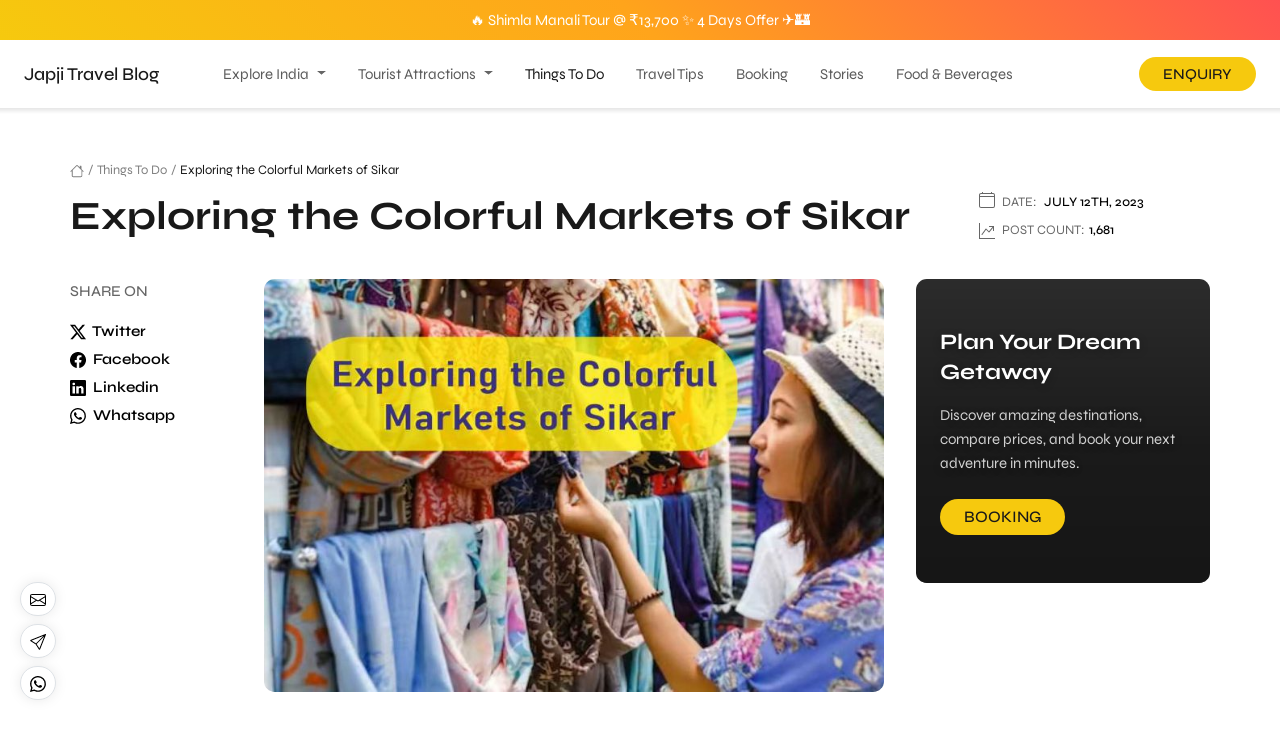

--- FILE ---
content_type: text/javascript
request_url: https://www.japjitravel.com/blog/wp-content/themes/new_japji_blog/assets/js/script.js
body_size: 274
content:
!function(o){"use strict";o('a.scroll-trigger[href*="#"]:not([href="#"])').click(function(){if(location.pathname.replace(/^\//,"")==this.pathname.replace(/^\//,"")&&location.hostname==this.hostname){var e=o(this.hash);if((e=e.length?e:o("[name="+this.hash.slice(1)+"]")).length)return o("html, body").animate({scrollTop:e.offset().top-100},1500,"easeInOutExpo"),!1}})}(jQuery),$(window).scroll(function(){$(window).scrollTop()>=100?$(".header-wrap .navbar").addClass("sticky"):$(".header-wrap .navbar").removeClass("sticky")}),$(".dropdown-menu a.dropdown-toggle").on("click",function(o){return $(this).next().hasClass("show")||$(this).parents(".dropdown-menu").first().find(".show").removeClass("show"),$(this).next(".dropdown-menu").toggleClass("show"),$(this).parents("li.nav-item.dropdown.show").on("hidden.bs.dropdown",function(o){$(".dropdown-submenu .show").removeClass("show")}),!1}),$(document).ready(function(){$(".header-wrap .nav li a").click(function(){$(".header-wrap .nav li a").removeClass("active"),$(this).addClass("active")})}),$(window).scroll(function(){$(this).scrollTop()>=200?$(".go-to-home").addClass("active"):$(".go-to-home").removeClass("active")}),$(".go-to-home").on("click",function(o){o.preventDefault(),$("html, body").animate({scrollTop:0},1e3)});document.addEventListener("DOMContentLoaded", function(){var t = [].slice.call(document.querySelectorAll("img.lazy"));if("IntersectionObserver" in window && "IntersectionObserverEntry" in window && "intersectionRatio" in window.IntersectionObserverEntry.prototype){let e = new IntersectionObserver(function(t, n){t.forEach(function(t){if (t.isIntersecting){let n = t.target;n.src = n.dataset.src, n.srcset = n.dataset.srcset, n.classList.remove("lazy"), e.unobserve(n)}})});t.forEach(function(t){e.observe(t)})}});